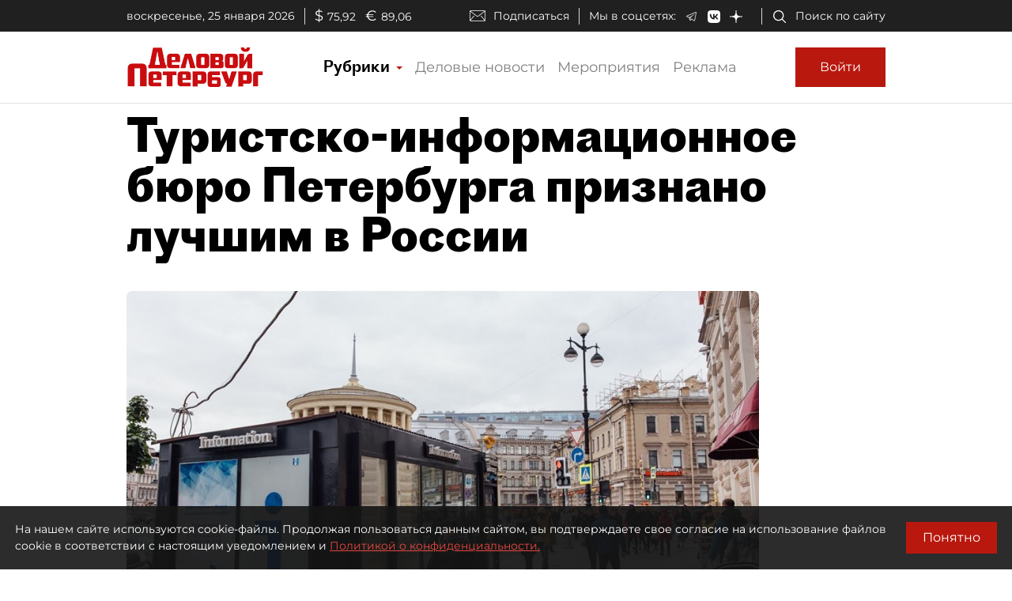

--- FILE ---
content_type: application/javascript
request_url: https://smi2.ru/counter/settings?payload=COmNAxj_hci0vzM6JDEzMTMxYjhhLTQyOGMtNDQ3OS1hOTVhLWE0Mjg2MDdmNzkyOA&cb=_callbacks____0mku47v2m
body_size: 1519
content:
_callbacks____0mku47v2m("[base64]");

--- FILE ---
content_type: application/javascript;charset=utf-8
request_url: https://smi2.ru/data/js/97662.js
body_size: 3950
content:
function _jsload(src){var sc=document.createElement("script");sc.type="text/javascript";sc.async=true;sc.src=src;var s=document.getElementsByTagName("script")[0];s.parentNode.insertBefore(sc,s);};(function(){document.getElementById("unit_97662").innerHTML="<style>.unit-97662 { width: 100%; } /* color slider */ .unit-97662-desktop-1 { margin: 20px 0; } .unit-97662-desktop-1 .container-97662__header { margin-bottom: 15px; height: 28px; overflow: hidden; text-align: left; } .unit-97662-desktop-1 .container-97662__header-logo { display: inline-block; vertical-align: top; height: 28px !important; width: auto !important; } .unit-97662-desktop-1 .zen-container { height: 217px; } .unit-97662-desktop-1 .zen-container .list-container-item { width: 230px; height: 207px; border-radius: 0; margin-right: 10px; -webkit-transition: -webkit-box-shadow .3s; transition: -webkit-box-shadow .3s; -o-transition: box-shadow .3s; transition: box-shadow .3s; transition: box-shadow .3s, -webkit-box-shadow .3s; border-radius: 6px; } .unit-97662-desktop-1 .zen-container .list-container-item:hover { -webkit-box-shadow: 0 4px 10px rgba(0, 0, 0, .2); box-shadow: 0 4px 10px rgba(0, 0, 0, .2); } .unit-97662-desktop-1 .zen-container .list-container-item>div { width: 100%; height: 100%; } .unit-97662-desktop-1 .zen-container .list-container-item .image-wrap { height: 190px; position: relative; } .unit-97662-desktop-1 .zen-container .list-container-item .image { height: 100%; will-change: opacity; -webkit-transition: opacity .3s; -o-transition: opacity .3s; transition: opacity .3s; } .unit-97662-desktop-1 .zen-container .list-container-item:hover .image { /* opacity: .6; */ } .unit-97662-desktop-1 .zen-container .list-container-item .image-shadow { position: absolute; top: 0; left: 0; width: 100%; height: 100%; } .unit-97662-desktop-1 .zen-container .list-container-item .container-97662__content { position: absolute; bottom: 0; left: 0; right: 0; } .unit-97662-desktop-1 .zen-container .list-container-item .title { font-family: Roboto, Arial, sans-serif; font-size: 15px; line-height: 17px; font-weight: bold; position: relative; text-shadow: 0 0 8px rgb(0, 0, 0, 0.3); } .unit-97662-desktop-1 .zen-container .list-container-item .title-light { text-shadow: 0 0 8px hsl(0, 0%, 100%, 0.3) } .unit-97662-desktop-1 .zen-container .list-container-item .subtitle { display: inline-block; font-family: Roboto, Arial, sans-serif; font-size: 12px; line-height: normal; color: #fff !important; background-color: rgba(235, 235, 235, 0.2); opacity: .65; padding: 4px 10px; margin-bottom: 15px; margin-left: 15px; border-radius: 100px; display: none; } /* nav */ .unit-97662-desktop-1 .zen-container .left-button, .unit-97662-desktop-1 .zen-container .right-button { background: url([data-uri]) 50% no-repeat #0b0806; width: 44px; height: 44px; border-radius: 50%; -webkit-box-shadow: 0 0 20px rgb(0, 0, 0, .2); box-shadow: 0 0 20px rgb(0, 0, 0, .2); } .unit-97662-desktop-1 .zen-container .left-button { -webkit-transform: translateY(-50%) translateZ(0) rotate(180deg); transform: translateY(-50%) translateZ(0) rotate(180deg); } .unit-97662-desktop-1 .zen-container .left-button.visible { -webkit-transform: translateY(-50%) translateX(100%) translateX(20px) rotate(180deg); -ms-transform: translateY(-50%) translateX(100%) translateX(20px) rotate(180deg); transform: translateY(-50%) translateX(100%) translateX(20px) rotate(180deg); } .unit-97662-desktop-1 .zen-container .left-button .arrow, .unit-97662-desktop-1 .zen-container .right-button .arrow { display: none; } /* mobile digit + text */ .unit-97662-mobile-1 { margin: 20px 0; } .unit-97662-mobile-1 .container-97662__header { margin-bottom: 15px; max-height: 20px; overflow: hidden; text-align: left; } .unit-97662-mobile-1 .container-97662__header-logo { display: inline-block; vertical-align: top; height: 20px !important; width: auto !important; } .unit-97662-mobile-1 .list-container { font-size: 0; } .unit-97662-mobile-1 .list-container-item { display: inline-block; vertical-align: top; width: 100%; -webkit-box-sizing: border-box; box-sizing: border-box; margin-bottom: 15px; counter-increment: step-counter; } .unit-97662-mobile-1 .list-container-item:before { content: counter(step-counter); display: block; font-family: Arial, sans-serif; font-size: 18px; line-height: 25px; font-weight: 700; color: #292929; text-align: center; width: 24px; height: 24px; float: left; margin-right: 15px; background-color: #ebebeb; border-radius: 4px; } .unit-97662-mobile-1 .container-97662__link { display: block; margin: 0; padding: 0; text-decoration: none; overflow: hidden; } .unit-97662-mobile-1 .container-97662__title { /* font-family: Arial, sans-serif; */ font-size: 16px; line-height: 1.4; font-weight: 700; color: #000; text-align: left; word-wrap: break-word; overflow: hidden; } .unit-97662-mobile-1 .container-97662__title:hover { /* text-decoration: underline; */ /* color: #000; */ } /* mobile text only */ .unit-97662-mobile-3 { margin: 20px 0; } .unit-97662-mobile-3 .container-97662 { margin-bottom: 10px; } .unit-97662-mobile-3 .container-97662__header { margin-bottom: 15px; height: 20px; overflow: hidden; text-align: left; position: relative; display: none; } .unit-97662-mobile-3 .container-97662__header-logo { display: inline-block; vertical-align: top; height: 20px !important; width: auto !important; } .unit-97662-mobile-3 .list-container { font-size: 0; display: -webkit-box; display: -ms-flexbox; display: flex; -ms-flex-wrap: wrap; flex-wrap: wrap; } .unit-97662-mobile-3 .list-container-item { display: inline-block; vertical-align: top; width: 100%; -webkit-box-sizing: border-box; box-sizing: border-box; padding: 10px; border-bottom: 1px solid #e8e8e8; } .unit-97662-mobile-3 .list-container-item>div {} .unit-97662-mobile-3 .container-97662__link { display: block; margin: 0; padding: 0; text-decoration: none; overflow: hidden; } .unit-97662-mobile-3 .container-97662__img-wrap { width: 100%; height: 0; padding-top: 65%; position: relative; display: none; } .unit-97662-mobile-3 .container-97662__img { display: block; border: none; position: absolute; top: 0px; left: 0px; right: 0px; bottom: 0px; background-repeat: no-repeat; background-position: center center; background-size: cover; } .unit-97662-mobile-3 .container-97662__title { font-size: 16px; line-height: 1.4; font-weight: bold; color: #000; text-align: left; word-wrap: break-word; overflow: hidden; } .unit-97662-mobile-3 .container-97662__title:hover { /* color: #595959; */ } .unit-97662-mobile-3 .container-97662__footer { display: -webkit-box; display: -ms-flexbox; display: flex; -webkit-box-pack: end; -ms-flex-pack: end; justify-content: flex-end; text-align: right; position: relative; } .unit-97662-mobile-3 .container-97662__footer-text { font-family: Arial, sans-serif; font-size: 12px; line-height: 16px; color: #ccc; letter-spacing: .5px; margin-right: 4px; } .unit-97662-mobile-3 .container-97662__footer-logo { display: inline-block; vertical-align: top; height: 16px !important; width: auto !important; }</style>";var cb=function(){var clickTracking = "";/* определение мобильных устройств */ function isMobile() { if (navigator.userAgent.match(/(iPhone|iPod|iPad|Android|playbook|silk|BlackBerry|BB10|Windows Phone|Tizen|Bada|webOS|IEMobile|Opera Mini|Symbian|HTC_|Fennec|WP7|WP8)/i)) { return true; } return false; } var parent_element = JsAPI.Dom.getElement("unit_97662"); parent_element.removeAttribute('id'); var a = parent_element.querySelector('a'); if (a) parent_element.removeChild(a); var containerOuter, container; containerOuter = JsAPI.Dom.createDom('div', 'container-97662-outer', container = JsAPI.Dom.createDom('div', 'container-97662', JsAPI.Dom.createDom('div', 'container-97662__header', [ JsAPI.Dom.createDom('a', { 'class': 'container-97662__header-logo-link', 'href': 'https://smi2.ru/', 'target': '_blank', 'rel': 'noopener noreferrer nofollow' }, JsAPI.Dom.createDom('img', { 'class': 'container-97662__header-logo', 'src': '//static.smi2.net/static/logo/smi2.svg', 'alt': 'СМИ2' })) ]))); JsAPI.Dom.appendChild(parent_element, containerOuter); var opt_fields = JsAPI.Dao.NewsField.IMAGE | JsAPI.Dao.NewsField.TITLE | JsAPI.Dao.NewsField.DOMAIN; function colorSlider(block_id) { var itemOptions = { 'isLazy': false, 'defaultIsDark': true, 'color': undefined, /* 'color': {'r': 38, 'g': 38, 'b': 38}, */ 'defaultColor': { 'r': 38, 'g': 38, 'b': 38 }, 'lightingThreshold': 180, }; var itemContentRenderer = function(parent, model, index) { var isLazy = itemOptions['isLazy']; var defaultIsDark = itemOptions['defaultIsDark']; var color = itemOptions['color']; var defaultColor = itemOptions['defaultColor']; var lightingThreshold = itemOptions['lightingThreshold'] ? itemOptions['lightingThreshold'] : undefined; var url = model['url']; var image = model['image']; var title = model['title']; var subtitle = model['domain']; var child; JsAPI.Dom.appendChild(parent, child = JsAPI.Dom.createDom('div')); var renderFunc = function() { var renderCallback = function(rgb, isDark) { var titleElement, subtitleElement; var imageShadow = JsAPI.Dom.createDom('div', 'image-shadow'); var contentChildren = [ titleElement = JsAPI.Dom.createDom('div', 'title ' + (isDark ? 'title-dark' : 'title-light'), title), ]; if (subtitle) contentChildren.push(subtitleElement = JsAPI.Dom.createDom('div', 'subtitle ' + (isDark ? 'subtitle-dark' : 'subtitle-light'), subtitle)); JsAPI.Dom.appendChild(child, JsAPI.Dom.createDom('a', { 'class': 'link', 'href': url, 'target': '_blank', 'rel': 'noopener noreferrer nofollow', }, [ JsAPI.Dom.createDom('div', 'image-wrap', [ JsAPI.Dom.createDom('div', { 'class': 'image', 'style': 'background-image: url(' + image + ')' }), imageShadow ]), JsAPI.Dom.createDom('div', 'container-97662__content', contentChildren) ])); JsAPI.Dom.setStyle(child, 'backgroundColor', 'rgb(' + rgb.r + ',' + rgb.g + ',' + rgb.b + ')'); JsAPI.Dom.setStyle(imageShadow, 'background', 'radial-gradient(100% 100% at 50% 0px, transparent 50%, rgb(' + rgb.r + ', ' + rgb.g + ', ' + rgb.b + ') 100%) rgba(0, 0, 0, 0.2)'); }; if (color) { renderCallback(color, defaultIsDark); } else { JsAPI.Ui.Utils.LoadImage(image, function(img) { var rgb = JsAPI.Ui.Utils.GetImageColor(img, defaultColor); var isDark = JsAPI.Ui.Utils.IsDarkColor(rgb, lightingThreshold); renderCallback(rgb, isDark); }, function() { console.error('Failed to load image "' + image + '"'); renderCallback(defaultColor, defaultIsDark); }); } }; if (isLazy) { JsAPI.Viewability.observe(child, undefined, function() { renderFunc(); }, /* timeout */ 0); } else { renderFunc(); } }; JsAPI.Ui.ZenBlock({ 'block_type': JsAPI.Ui.BlockType.NEWS, 'page_size': 10, 'max_page_count': Infinity, 'parent_element': container, 'item_content_renderer': itemContentRenderer, 'block_id': block_id, 'fields': opt_fields, 'click_tracking': undefined, }, function(block) {}, function(reason) { console.error('Error:', reason); }); } function digitText(block_id) { var item_content_renderer = function(parent, model, index) { JsAPI.Dom.appendChild(parent, JsAPI.Dom.createDom('div', undefined, [ JsAPI.Dom.createDom('a', { 'class': 'container-97662__link', 'href': model['url'], 'target': '_blank', 'rel': 'noopener noreferrer nofollow' }, [ JsAPI.Dom.createDom('div', 'container-97662__title', model['title']) ]) ])); }; JsAPI.Ui.ListBlock({ 'page_size': 4, 'max_page_count': 1, 'parent_element': container, 'properties': undefined, 'item_content_renderer': item_content_renderer, 'block_id': block_id, 'fields': opt_fields }, function(block) {}, function(reason) {}); } function textOnly(block_id) { var item_content_renderer = function(parent, model, index) { JsAPI.Dom.appendChild(parent, JsAPI.Dom.createDom('div', undefined, [ JsAPI.Dom.createDom('a', { 'class': 'container-97662__link', 'href': model['url'], 'target': '_blank', 'rel': 'noopener noreferrer nofollow' }, [ JsAPI.Dom.createDom('div', 'container-97662__img-wrap', JsAPI.Dom.createDom('div', { 'class': 'container-97662__img', 'style': 'background-image: url(' + model['image'] + ')' })), JsAPI.Dom.createDom('div', 'container-97662__title', model['title']) ]) ])); }; var footer = JsAPI.Dom.createDom('div', 'container-97662__footer', [ JsAPI.Dom.createDom('span', 'container-97662__footer-text', 'Рекомендации '), JsAPI.Dom.createDom('a', { 'class': 'container-97662__footer-logo-link', 'href': 'https://smi2.ru/', 'target': '_blank', 'rel': 'noopener noreferrer nofollow' }, JsAPI.Dom.createDom('img', { 'class': 'container-97662__footer-logo', 'src': '//static.smi2.net/static/logo/smi2.svg', 'alt': 'СМИ2' })) ]); JsAPI.Dom.appendChild(containerOuter, footer); JsAPI.Ui.ListBlock({ 'page_size': 4, 'max_page_count': 1, 'parent_element': container, 'properties': undefined, 'item_content_renderer': item_content_renderer, 'block_id': block_id, 'fields': opt_fields }, function(block) {}, function(reason) {}); } var random = Math.random(); if (isMobile()) { /* if (random < 0.33) { parent_element.classList.add('unit-97662-desktop-1'); colorSlider(103873); } else if (random >= 0.33 && random < 0.66) { parent_element.classList.add('unit-97662-mobile-1'); digitText(103874); } else { parent_element.classList.add('unit-97662-mobile-3'); textOnly(103875); } */ parent_element.classList.add('unit-97662-mobile-3'); textOnly(103875); } else { parent_element.classList.add('unit-97662-desktop-1'); colorSlider(97662); }};if(!window.jsapi){window.jsapi=[];_jsload("//static.smi2.net/static/jsapi/jsapi.v5.25.25.ru_RU.js");}window.jsapi.push(cb);}());/* StatMedia */(function(w,d,c){(w[c]=w[c]||[]).push(function(){try{w.statmedia50921=new StatMedia({"id":50921,"user_id":null,"user_datetime":1769368322815,"session_id":null,"gen_datetime":1769368322817});}catch(e){}});if(!window.__statmedia){var p=d.createElement('script');p.type='text/javascript';p.async=true;p.src='https://cdnjs.smi2.ru/sm.js';var s=d.getElementsByTagName('script')[0];s.parentNode.insertBefore(p,s);}})(window,document,'__statmedia_callbacks');/* /StatMedia */